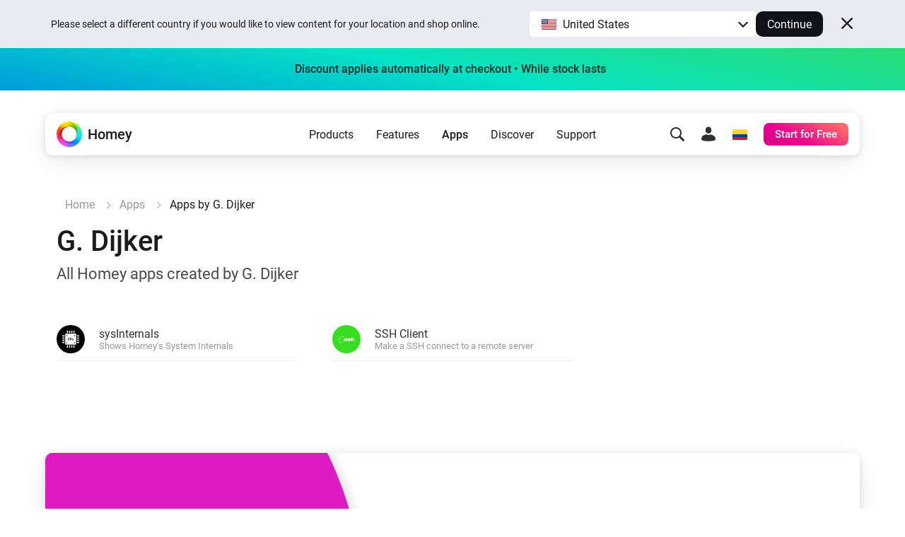

--- FILE ---
content_type: text/css; charset=UTF-8
request_url: https://homey.app/css/pages/apps-browse-old.76a2e839-f6eb-4d8d-9c2a-74ea472d9da4.css
body_size: 843
content:
[data-hy-page=apps-browse]{padding-top:150px}[data-hy-page=apps-browse] .title{margin-bottom:10px}[data-hy-page=apps-browse] .tagline{margin-bottom:50px}[data-hy-page=apps-browse] .apps-list{margin-bottom:50px;column-count:3;column-gap:50px}[data-hy-page=apps-browse] .apps-list .app{cursor:pointer;display:block;transform-origin:center center;transition:transform var(--duration-fast) var(--curve-fast-in);display:flex;align-items:center;margin:0;padding:10px 0;border-bottom:1px solid #eeeeee;break-inside:avoid}[data-hy-page=apps-browse] .apps-list .app.hover,[data-hy-page=apps-browse] .apps-list .app:hover{transform:translateZ(0) scale(1.05)}[data-hy-page=apps-browse] .apps-list .app,[data-hy-page=apps-browse] .apps-list .app.active,[data-hy-page=apps-browse] .apps-list .app:active{transform:translateZ(0) scale(1)}[data-hy-page=apps-browse] .apps-list .app .icon{flex-shrink:0;width:40px;height:40px;margin-right:20px;padding:8px;border-radius:100%}[data-hy-page=apps-browse] .apps-list .app .icon-inner{width:100%;height:100%;background:white;-webkit-mask-repeat:no-repeat;mask-repeat:no-repeat;-webkit-mask-size:contain;mask-size:contain;-webkit-mask-position:center center;mask-position:center center}[data-hy-page=apps-browse] .apps-list .app .position{flex-shrink:0;width:24px;margin-left:-8px;font-size:0.8em;color:#999999}[data-hy-page=apps-browse] .apps-list .app .name{overflow:hidden;color:#333333}[data-hy-page=apps-browse] .apps-list .app .name .name-inner{display:block;overflow:hidden;text-overflow:ellipsis;white-space:nowrap}[data-hy-page=apps-browse] .apps-list .app .name .description,[data-hy-page=apps-browse] .apps-list .app .name .updated{display:block;overflow:hidden;font-size:0.8em;color:#999999;text-overflow:ellipsis;white-space:nowrap}[data-hy-page=apps-browse] .apps-pager{display:block;overflow:hidden;margin-bottom:50px}@media (max-width:1199.98px){[data-hy-page=apps-browse] .apps-list{column-count:2}}@media (max-width:767.98px){[data-hy-page=apps-browse]{padding-top:100px}[data-hy-page=apps-browse] .apps-list{column-count:1}}

--- FILE ---
content_type: image/svg+xml
request_url: https://apps.homeycdn.net/app/com.sysInternals/70/1f97dea1-272a-4fa0-a0f7-7f84b7488008/assets/icon.svg
body_size: 1085
content:
<?xml version="1.0" encoding="utf-8"?>

<!DOCTYPE svg PUBLIC "-//W3C//DTD SVG 1.1//EN" "http://www.w3.org/Graphics/SVG/1.1/DTD/svg11.dtd">
<!-- Uploaded to: SVG Repo, www.svgrepo.com, Generator: SVG Repo Mixer Tools -->
<svg version="1.1" id="_x32_" xmlns="http://www.w3.org/2000/svg" xmlns:xlink="http://www.w3.org/1999/xlink" 
	 viewBox="0 0 512 512"  xml:space="preserve">
<style type="text/css">
	.st0{fill:#000000;}
</style>
<g>
	<rect x="141.312" class="st0" width="32.771" height="71.683"/>
	<rect x="206.853" class="st0" width="32.761" height="71.683"/>
	<rect x="272.385" class="st0" width="32.761" height="71.683"/>
	<rect x="337.917" class="st0" width="32.77" height="71.683"/>
	<rect x="141.312" y="440.326" class="st0" width="32.771" height="71.674"/>
	<rect x="206.853" y="440.326" class="st0" width="32.761" height="71.674"/>
	<rect x="272.385" y="440.326" class="st0" width="32.761" height="71.674"/>
	<rect x="337.917" y="440.326" class="st0" width="32.77" height="71.674"/>
	<rect x="440.321" y="141.307" class="st0" width="71.674" height="32.771"/>
	<rect x="440.321" y="206.849" class="st0" width="71.674" height="32.77"/>
	<rect x="440.321" y="272.39" class="st0" width="71.674" height="32.761"/>
	<rect x="440.321" y="337.922" class="st0" width="71.674" height="32.77"/>
	<rect x="0.005" y="141.307" class="st0" width="71.674" height="32.771"/>
	<rect x="0.005" y="206.849" class="st0" width="71.674" height="32.77"/>
	<rect x="0.005" y="272.39" class="st0" width="71.674" height="32.761"/>
	<rect x="0.005" y="337.922" class="st0" width="71.674" height="32.77"/>
	<path class="st0" d="M255.246,252.209c6.171,0,9.862-3.586,9.862-9.06c0-5.485-3.69-9.176-9.862-9.176h-11.16
		c-0.4,0-0.6,0.21-0.6,0.61v17.025c0,0.4,0.2,0.601,0.6,0.601H255.246z"/>
	<path class="st0" d="M92.165,419.84h327.67V92.17H92.165V419.84z M367.359,130.568c8.479,0,15.356,6.867,15.356,15.356
		c0,8.488-6.876,15.355-15.356,15.355c-8.479,0-15.356-6.867-15.356-15.355C352.004,137.434,358.88,130.568,367.359,130.568z
		 M367.359,353.287c8.479,0,15.356,6.867,15.356,15.356c0,8.488-6.876,15.355-15.356,15.355c-8.479,0-15.356-6.867-15.356-15.355
		C352.004,360.154,358.88,353.287,367.359,353.287z M290.821,222.318c0-0.591,0.4-0.991,1.001-0.991h12.648
		c0.6,0,1.001,0.4,1.001,0.991v42.242c0,8.069,4.483,12.648,11.35,12.648c6.772,0,11.264-4.578,11.264-12.648v-42.242
		c0-0.591,0.4-0.991,0.992-0.991h12.646c0.601,0,0.992,0.4,0.992,0.991v41.851c0,16.825-10.749,25.99-25.895,25.99
		c-15.232,0-25.999-9.165-25.999-25.99V222.318z M228.846,222.318c0-0.591,0.4-0.991,1.001-0.991h26.295
		c14.745,0,23.605,8.87,23.605,21.822c0,12.741-8.966,21.707-23.605,21.707h-12.056c-0.4,0-0.6,0.2-0.6,0.6v22.614
		c0,0.591-0.391,0.991-0.991,0.991h-12.648c-0.601,0-1.001-0.4-1.001-0.991V222.318z M167.673,236.872
		c3.586-11.063,12.256-16.633,24.112-16.633c11.454,0,19.819,5.57,23.605,15.03c0.295,0.496,0.095,0.992-0.496,1.202l-10.863,4.874
		c-0.592,0.296-1.097,0.104-1.393-0.486c-1.889-4.387-5.084-7.678-10.759-7.678c-5.274,0-8.66,2.795-10.157,7.468
		c-0.801,2.499-1.097,4.883-1.097,14.554c0,9.652,0.296,12.046,1.097,14.535c1.497,4.673,4.883,7.468,10.157,7.468
		c5.675,0,8.87-3.291,10.759-7.669c0.296-0.6,0.801-0.791,1.393-0.496l10.863,4.874c0.591,0.21,0.791,0.706,0.496,1.202
		c-3.786,9.461-12.152,15.04-23.605,15.04c-11.856,0-20.525-5.58-24.112-16.643c-1.487-4.368-1.888-7.859-1.888-18.312
		C165.785,244.732,166.186,241.26,167.673,236.872z M144.64,130.568c8.489,0,15.365,6.876,15.365,15.356
		c0,8.478-6.876,15.355-15.365,15.355c-8.488,0-15.355-6.876-15.355-15.355C129.285,137.444,136.152,130.568,144.64,130.568z
		 M144.64,353.287c8.489,0,15.365,6.876,15.365,15.356c0,8.478-6.876,15.355-15.365,15.355c-8.488,0-15.355-6.877-15.355-15.355
		C129.285,360.163,136.152,353.287,144.64,353.287z"/>
</g>
</svg>

--- FILE ---
content_type: image/svg+xml
request_url: https://apps.homeycdn.net/app/nl.marcovantklooster.sshclient/8/db8444f9-71e6-417f-8af6-e42717e144f4/assets/icon.svg
body_size: 2549
content:
<?xml version="1.0" encoding="UTF-8" standalone="no"?>
<!DOCTYPE svg PUBLIC "-//W3C//DTD SVG 1.0//EN" "http://www.w3.org/TR/2001/REC-SVG-20010904/DTD/svg10.dtd">
<!-- Created with Inkscape (http://www.inkscape.org/) by Marsupilami -->
<svg
   xmlns:svg="http://www.w3.org/2000/svg"
   xmlns="http://www.w3.org/2000/svg"
   version="1.0"
   width="1024"
   height="489"
   viewBox="-1.24751427 -1.24751427 92.37002854 44.07883754"
   id="svg2867">
  <defs
     id="defs2869" />
  <path
     d="M 73.0625,9.65625 C 72.08198,14.16844 68.78124,29.18752 68.78125,29.1875 C 68.78125,29.1875 75.40626,29.18748 75.40625,29.1875 C 75.80339,27.33614 76.11141,25.63236 76.5625,23.75 C 77.36138,20.41515 78.2565,19.09376 80.625,19.09375 C 81.66923,19.09375 82.75,19.4483 82.75,20.875 C 82.75,21.52349 81.262,27.89395 81,29.1875 C 81,29.1875 87.59374,29.1875 87.59375,29.1875 C 87.59375,29.1875 89.63905,19.2693 89.65625,19.15625 C 89.72512,18.82283 89.87501,17.84374 89.875,17.84375 C 89.875,15.47531 86.79157,14.35812 85.1875,14.3125 C 84.02707,14.27952 84.90127,14.29241 83.71875,14.3125 C 81.8197,14.34464 79.29627,15.39925 78.1875,16.53125 C 78.1875,16.53125 78.06251,16.62502 78.0625,16.625 C 78.0625,16.625 78.125,16.46873 78.125,16.46875 C 78.125,16.46875 79.625,9.78126 79.625,9.78125 C 79.62528,9.7606 79.60613,9.69613 79.5625,9.65625 C 79.5625,9.65625 73.06249,9.65624 73.0625,9.65625 z M 41.6875,14.125 C 41.03752,14.11478 39.96726,14.11537 38.25,14.15625 C 34.81546,14.23831 29.68749,15.29592 29.6875,20.21875 C 29.6875,23.0021 32.27318,23.24495 34.5625,23.46875 C 36.35251,23.6455 38.12687,23.85453 39.875,24.03125 C 40.3786,24.07831 40.87499,24.19105 40.875,24.75 C 40.875,25.69691 40.09301,25.9973 39,26.09375 C 37.907,26.19016 37.65624,26.09372 37.65625,26.09375 C 36.96613,26.09375 35.78801,25.67691 35.9375,24.6875 C 35.9375,24.6875 28.15626,24.68752 28.15625,24.6875 C 28.15625,24.6875 28.15626,25.84373 28.15625,25.84375 C 28.15855,29.56828 34.16901,29.58219 35.28125,29.71875 C 35.28125,29.71875 37.21875,29.71877 37.21875,29.71875 C 37.21875,29.71875 40.18751,29.625 40.1875,29.625 C 44.15033,29.3633 48.4402,28.17552 48.625,23.4375 C 48.75298,20.16864 44.57616,20.26163 42.75,20.0625 C 42.75,20.0625 42.24999,20.0625 42.25,20.0625 C 42.15674,20.0625 39.31892,19.77419 37.90625,19.625 C 37.69161,19.60175 36.71876,19.45781 36.71875,18.875 C 36.71875,17.7189 38.84651,17.75001 39.3125,17.75 C 40.06289,17.75 41.68527,17.71793 41.625,19 C 41.625,19 48.96875,18.99999 48.96875,19 C 48.98367,18.72654 49.09375,18.48135 49.09375,18.1875 C 49.09375,14.89166 44.86558,14.26703 42.5625,14.15625 C 42.5625,14.15625 42.33748,14.13522 41.6875,14.125 z M 61.4375,14.125 C 61.14621,14.11414 60.7491,14.12183 59.03125,14.15625 C 55.5904,14.2254 50.43751,15.32692 50.4375,20.25 C 50.4375,23.03336 53.02349,23.2762 55.3125,23.5 C 57.1028,23.67675 58.87659,23.88576 60.625,24.0625 C 61.1286,24.10957 61.62501,24.2223 61.625,24.78125 C 61.625,25.72816 60.65045,26.06762 59.75,26.125 C 58.84896,26.18239 58.40624,26.12501 58.40625,26.125 C 57.71585,26.125 56.53801,25.73939 56.6875,24.75 C 56.6875,24.75 48.90625,24.75 48.90625,24.75 C 48.90625,24.75 48.90625,25.90622 48.90625,25.90625 C 48.90051,29.42648 54.89434,29.65792 56.03125,29.71875 C 56.03125,29.71875 57.96876,29.78125 57.96875,29.78125 C 57.96875,29.78125 60.93749,29.68749 60.9375,29.6875 C 64.90061,29.42696 69.17528,28.23685 69.375,23.5 C 69.50642,20.37603 65.47304,20.41879 63.5625,20.15625 C 63.5625,20.15625 62.99999,20.09374 63,20.09375 C 62.90645,20.09375 60.06892,19.83673 58.65625,19.6875 C 58.4419,19.66426 57.5,19.48875 57.5,18.90625 C 57.5,17.74987 59.5965,17.78125 60.0625,17.78125 C 60.81316,17.78125 62.43528,17.74946 62.375,19.03125 C 62.375,19.03125 69.71876,19.03123 69.71875,19.03125 C 69.73367,18.7578 69.84376,18.51259 69.84375,18.21875 C 69.84375,14.92263 65.59465,14.2859 63.3125,14.21875 C 61.9159,14.17757 61.72879,14.13586 61.4375,14.125 z"
     id="path2509"
     style="fill:#231f20;fill-opacity:1;fill-rule:evenodd;stroke:none" />
  <path
     d="M 21.625,6.5710992e-11 C 20.56213,6.5710992e-11 20.15624,1.26089 20.15625,1.9375 C 20.15625,2.64711 20.68,3.87498 21.71875,3.875 C 22.77302,3.875 23.17575,2.61495 23.15625,1.96875 C 23.13158,1.14177 22.78486,-9.9999343e-06 21.625,6.5710992e-11 z M 27.0625,0.5 C 26.09001,0.5 25.78126,1.71654 25.78125,2.28125 C 25.78125,2.65284 26.01036,3.97764 26.9375,3.96875 C 27.86493,3.95956 28.21875,2.75421 28.21875,2.15625 C 28.21875,1.6914 27.99538,0.49998 27.0625,0.5 z M 15.375,2.125 C 14.21514,2.125 13.62499,3.14429 13.625,4.0625 C 13.625,4.9503 14.25263,6.24999 15.5,6.25 C 16.65987,6.25 17.25,5.10682 17.25,4.21875 C 17.25,3.30083 16.64965,2.12498 15.375,2.125 z M 31.15625,2.84375 C 30.31977,2.84375 30.03126,4.14269 30.03125,4.5625 C 30.03125,4.97943 30.17537,5.90625 30.90625,5.90625 C 31.76395,5.90625 32.03125,4.60732 32.03125,4.1875 C 32.03125,3.83428 31.84177,2.84376 31.15625,2.84375 z M 33.875,6.28125 C 33.10195,6.28125 32.8125,7.55097 32.8125,7.9375 C 32.8125,8.2606 32.93612,9.03128 33.53125,9.03125 C 34.28307,9.03125 34.56249,7.79276 34.5625,7.40625 C 34.5625,7.14944 34.44889,6.28127 33.875,6.28125 z M 9.28125,7.125 C 8.08838,7.125 7.125,8.04511 7.125,9.25 C 7.125,10.37941 8.04194,11.40627 9.25,11.40625 C 10.3915,11.40625 11.40624,10.50653 11.40625,9.25 C 11.40625,8.04511 10.55273,7.12502 9.28125,7.125 z M 4.84375,14.59375 C 3.66896,14.59375 2.15625,15.40953 2.15625,16.9375 C 2.15625,18.11252 3.10535,18.875 4.25,18.875 C 5.36166,18.875 6.90626,18.10773 6.90625,16.53125 C 6.90625,15.34129 5.925,14.59372 4.84375,14.59375 z M 2.65625,23 C 1.28203,23.11478 -9.9999415e-06,24.29826 5.8491878e-11,25.5 C 5.8491878e-11,26.62367 1.02128,27.09375 1.90625,27.09375 C 3.05091,27.09375 4.84376,26.21559 4.84375,24.59375 C 4.84375,23.49992 3.95126,23.00001 3,23 C 2.93974,23 2.89471,22.98165 2.65625,23 z M 4.15625,30.4375 C 3.04776,30.4375 1.125,31.50242 1.125,33.03125 C 1.125,33.89437 1.71286,34.28125 2.53125,34.28125 C 3.5792,34.28125 5.59375,33.33135 5.59375,31.71875 C 5.59375,30.80052 4.91409,30.43751 4.15625,30.4375 z M 25.75,34.8125 C 24.8682,34.8125 24.25,36.15952 24.25,36.6875 C 24.25,36.96296 24.32016,37.24998 24.71875,37.25 C 25.59137,37.25 26.21874,35.92481 26.21875,35.375 C 26.21875,35.1179 26.12448,34.81248 25.75,34.8125 z M 7.5,35.65625 C 6.32521,35.65625 4.68749,36.88187 4.6875,38.25 C 4.6875,38.92605 5.10869,39.25001 5.71875,39.25 C 6.84848,39.25 8.62499,38.06546 8.625,36.625 C 8.625,35.91568 8.12813,35.65626 7.5,35.65625 z M 21.625,37.34375 C 20.65883,37.34375 19.84374,38.72819 19.84375,39.4375 C 19.84375,39.79446 20.00653,40.00002 20.375,40 C 21.24791,40 22.15625,38.66312 22.15625,37.96875 C 22.15625,37.66343 22.09329,37.34375 21.625,37.34375 z M 12.09375,38.25 C 11.03059,38.25 9.59374,39.63958 9.59375,40.6875 C 9.59375,41.22006 9.82632,41.49998 10.40625,41.5 C 11.16438,41.5 12.21632,40.85778 12.6875,39.90625 C 12.78105,39.71916 12.90626,39.40345 12.90625,39.34375 C 12.90625,39.34375 12.90626,38.81252 12.90625,38.8125 C 12.73924,38.36945 12.4048,38.25001 12.09375,38.25 z M 17,38.65625 C 16.00341,38.65625 14.84375,39.98803 14.84375,40.90625 C 14.84375,41.04169 14.84611,41.30579 15.09375,41.46875 C 15.35258,41.63863 15.81573,41.65427 16.375,41.28125 C 17.12509,40.78083 17.62499,39.89557 17.625,39.3125 C 17.625,38.99227 17.42009,38.65628 17,38.65625 z"
     id="path2515"
     style="fill:#231f20;fill-opacity:1;fill-rule:nonzero;stroke:none" />
</svg>
<!-- version: 20090314, original size: 89.875 41.583809, border: 3% -->
